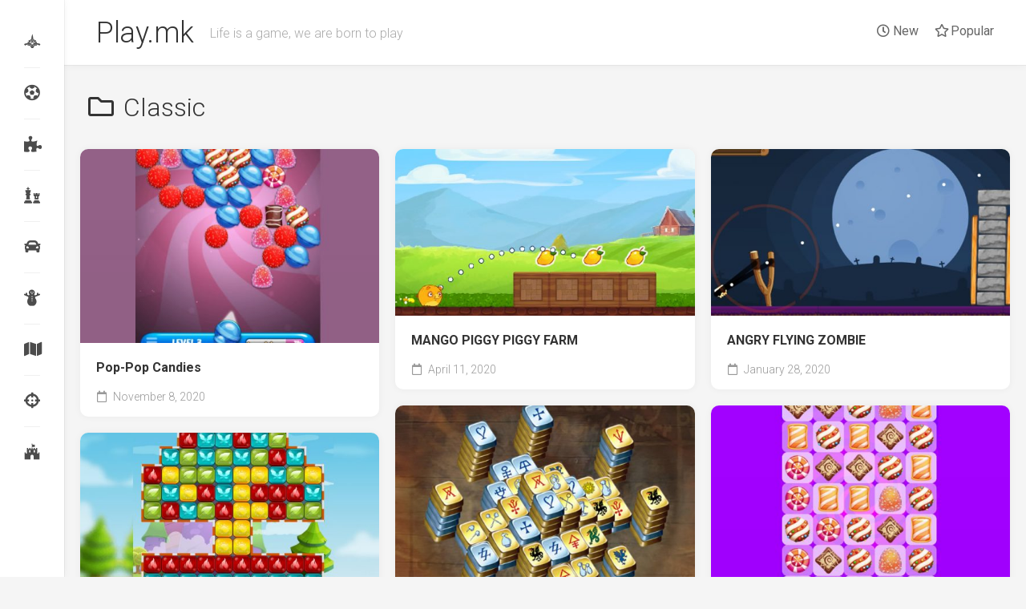

--- FILE ---
content_type: text/html; charset=UTF-8
request_url: https://play.mk/category/classic/
body_size: 8577
content:
<!DOCTYPE html> 
<html class="no-js" lang="en-US"
	prefix="og: https://ogp.me/ns#" >

<head>
	<meta charset="UTF-8">
	<meta name="viewport" content="width=device-width, initial-scale=1.0">
	<link rel="profile" href="http://gmpg.org/xfn/11">
	<link rel="pingback" href="https://play.mk/xmlrpc.php">
	
	<title>Classic | Play.mk</title>

		<!-- All in One SEO 4.0.18 -->
		<meta name="robots" content="noindex, max-snippet:-1, max-image-preview:large, max-video-preview:-1"/>
		<link rel="canonical" href="https://play.mk/category/classic/" />
		<link rel="next" href="https://play.mk/category/classic/page/2/" />
		<!-- All in One SEO -->

<script>document.documentElement.className = document.documentElement.className.replace("no-js","js");</script>
<link rel='dns-prefetch' href='//fonts.googleapis.com' />
<link rel='dns-prefetch' href='//s.w.org' />
<link rel="alternate" type="application/rss+xml" title="Play.mk &raquo; Feed" href="https://play.mk/feed/" />
<link rel="alternate" type="application/rss+xml" title="Play.mk &raquo; Comments Feed" href="https://play.mk/comments/feed/" />
<link rel="alternate" type="application/rss+xml" title="Play.mk &raquo; Classic Category Feed" href="https://play.mk/category/classic/feed/" />
		<script type="text/javascript">
			window._wpemojiSettings = {"baseUrl":"https:\/\/s.w.org\/images\/core\/emoji\/13.0.1\/72x72\/","ext":".png","svgUrl":"https:\/\/s.w.org\/images\/core\/emoji\/13.0.1\/svg\/","svgExt":".svg","source":{"concatemoji":"https:\/\/play.mk\/wp-includes\/js\/wp-emoji-release.min.js?ver=5.6.16"}};
			!function(e,a,t){var n,r,o,i=a.createElement("canvas"),p=i.getContext&&i.getContext("2d");function s(e,t){var a=String.fromCharCode;p.clearRect(0,0,i.width,i.height),p.fillText(a.apply(this,e),0,0);e=i.toDataURL();return p.clearRect(0,0,i.width,i.height),p.fillText(a.apply(this,t),0,0),e===i.toDataURL()}function c(e){var t=a.createElement("script");t.src=e,t.defer=t.type="text/javascript",a.getElementsByTagName("head")[0].appendChild(t)}for(o=Array("flag","emoji"),t.supports={everything:!0,everythingExceptFlag:!0},r=0;r<o.length;r++)t.supports[o[r]]=function(e){if(!p||!p.fillText)return!1;switch(p.textBaseline="top",p.font="600 32px Arial",e){case"flag":return s([127987,65039,8205,9895,65039],[127987,65039,8203,9895,65039])?!1:!s([55356,56826,55356,56819],[55356,56826,8203,55356,56819])&&!s([55356,57332,56128,56423,56128,56418,56128,56421,56128,56430,56128,56423,56128,56447],[55356,57332,8203,56128,56423,8203,56128,56418,8203,56128,56421,8203,56128,56430,8203,56128,56423,8203,56128,56447]);case"emoji":return!s([55357,56424,8205,55356,57212],[55357,56424,8203,55356,57212])}return!1}(o[r]),t.supports.everything=t.supports.everything&&t.supports[o[r]],"flag"!==o[r]&&(t.supports.everythingExceptFlag=t.supports.everythingExceptFlag&&t.supports[o[r]]);t.supports.everythingExceptFlag=t.supports.everythingExceptFlag&&!t.supports.flag,t.DOMReady=!1,t.readyCallback=function(){t.DOMReady=!0},t.supports.everything||(n=function(){t.readyCallback()},a.addEventListener?(a.addEventListener("DOMContentLoaded",n,!1),e.addEventListener("load",n,!1)):(e.attachEvent("onload",n),a.attachEvent("onreadystatechange",function(){"complete"===a.readyState&&t.readyCallback()})),(n=t.source||{}).concatemoji?c(n.concatemoji):n.wpemoji&&n.twemoji&&(c(n.twemoji),c(n.wpemoji)))}(window,document,window._wpemojiSettings);
		</script>
		<style type="text/css">
img.wp-smiley,
img.emoji {
	display: inline !important;
	border: none !important;
	box-shadow: none !important;
	height: 1em !important;
	width: 1em !important;
	margin: 0 .07em !important;
	vertical-align: -0.1em !important;
	background: none !important;
	padding: 0 !important;
}
</style>
	<link rel='stylesheet' id='wp-block-library-css'  href='https://play.mk/wp-includes/css/dist/block-library/style.min.css?ver=5.6.16' type='text/css' media='all' />
<link rel='stylesheet' id='gamipress-css-css'  href='https://play.mk/wp-content/plugins/gamipress/assets/css/gamipress.min.css?ver=1.9.9.2' type='text/css' media='all' />
<link rel='stylesheet' id='dashicons-css'  href='https://play.mk/wp-includes/css/dashicons.min.css?ver=5.6.16' type='text/css' media='all' />
<link rel='stylesheet' id='post-views-counter-frontend-css'  href='https://play.mk/wp-content/plugins/post-views-counter/css/frontend.css?ver=1.3.3' type='text/css' media='all' />
<link rel='stylesheet' id='gamipress-ultimate-member-css-css'  href='https://play.mk/wp-content/plugins/gamipress-ultimate-member-integration/assets/css/gamipress-ultimate-member.min.css?ver=1.0.7' type='text/css' media='all' />
<link rel='stylesheet' id='gridzone-style-css'  href='https://play.mk/wp-content/themes/gridzone/style.css?ver=5.6.16' type='text/css' media='all' />
<style id='gridzone-style-inline-css' type='text/css'>
body { font-family: "Roboto", Arial, sans-serif; }

</style>
<link rel='stylesheet' id='gridzone-responsive-css'  href='https://play.mk/wp-content/themes/gridzone/responsive.css?ver=5.6.16' type='text/css' media='all' />
<link rel='stylesheet' id='gridzone-font-awesome-css'  href='https://play.mk/wp-content/themes/gridzone/fonts/all.min.css?ver=5.6.16' type='text/css' media='all' />
<link crossorigin="anonymous" rel='stylesheet' id='roboto-css'  href='//fonts.googleapis.com/css?family=Roboto%3A400%2C300italic%2C300%2C400italic%2C700&#038;subset=latin%2Clatin-ext&#038;ver=5.6.16' type='text/css' media='all' />
<link rel='stylesheet' id='um_fonticons_ii-css'  href='https://play.mk/wp-content/plugins/ultimate-member/assets/css/um-fonticons-ii.css?ver=2.1.15' type='text/css' media='all' />
<link rel='stylesheet' id='um_fonticons_fa-css'  href='https://play.mk/wp-content/plugins/ultimate-member/assets/css/um-fonticons-fa.css?ver=2.1.15' type='text/css' media='all' />
<link rel='stylesheet' id='select2-css'  href='https://play.mk/wp-content/plugins/ultimate-member/assets/css/select2/select2.min.css?ver=2.1.15' type='text/css' media='all' />
<link rel='stylesheet' id='um_crop-css'  href='https://play.mk/wp-content/plugins/ultimate-member/assets/css/um-crop.css?ver=2.1.15' type='text/css' media='all' />
<link rel='stylesheet' id='um_modal-css'  href='https://play.mk/wp-content/plugins/ultimate-member/assets/css/um-modal.css?ver=2.1.15' type='text/css' media='all' />
<link rel='stylesheet' id='um_styles-css'  href='https://play.mk/wp-content/plugins/ultimate-member/assets/css/um-styles.css?ver=2.1.15' type='text/css' media='all' />
<link rel='stylesheet' id='um_profile-css'  href='https://play.mk/wp-content/plugins/ultimate-member/assets/css/um-profile.css?ver=2.1.15' type='text/css' media='all' />
<link rel='stylesheet' id='um_account-css'  href='https://play.mk/wp-content/plugins/ultimate-member/assets/css/um-account.css?ver=2.1.15' type='text/css' media='all' />
<link rel='stylesheet' id='um_misc-css'  href='https://play.mk/wp-content/plugins/ultimate-member/assets/css/um-misc.css?ver=2.1.15' type='text/css' media='all' />
<link rel='stylesheet' id='um_fileupload-css'  href='https://play.mk/wp-content/plugins/ultimate-member/assets/css/um-fileupload.css?ver=2.1.15' type='text/css' media='all' />
<link rel='stylesheet' id='um_datetime-css'  href='https://play.mk/wp-content/plugins/ultimate-member/assets/css/pickadate/default.css?ver=2.1.15' type='text/css' media='all' />
<link rel='stylesheet' id='um_datetime_date-css'  href='https://play.mk/wp-content/plugins/ultimate-member/assets/css/pickadate/default.date.css?ver=2.1.15' type='text/css' media='all' />
<link rel='stylesheet' id='um_datetime_time-css'  href='https://play.mk/wp-content/plugins/ultimate-member/assets/css/pickadate/default.time.css?ver=2.1.15' type='text/css' media='all' />
<link rel='stylesheet' id='um_raty-css'  href='https://play.mk/wp-content/plugins/ultimate-member/assets/css/um-raty.css?ver=2.1.15' type='text/css' media='all' />
<link rel='stylesheet' id='um_scrollbar-css'  href='https://play.mk/wp-content/plugins/ultimate-member/assets/css/simplebar.css?ver=2.1.15' type='text/css' media='all' />
<link rel='stylesheet' id='um_tipsy-css'  href='https://play.mk/wp-content/plugins/ultimate-member/assets/css/um-tipsy.css?ver=2.1.15' type='text/css' media='all' />
<link rel='stylesheet' id='um_responsive-css'  href='https://play.mk/wp-content/plugins/ultimate-member/assets/css/um-responsive.css?ver=2.1.15' type='text/css' media='all' />
<link rel='stylesheet' id='um_default_css-css'  href='https://play.mk/wp-content/plugins/ultimate-member/assets/css/um-old-default.css?ver=2.1.15' type='text/css' media='all' />
<script type='text/javascript' src='https://play.mk/wp-includes/js/jquery/jquery.min.js?ver=3.5.1' id='jquery-core-js'></script>
<script type='text/javascript' src='https://play.mk/wp-includes/js/jquery/jquery-migrate.min.js?ver=3.3.2' id='jquery-migrate-js'></script>
<script type='text/javascript' src='https://play.mk/wp-content/themes/gridzone/js/slick.min.js?ver=5.6.16' id='gridzone-slick-js'></script>
<script type='text/javascript' src='https://play.mk/wp-content/plugins/ultimate-member/assets/js/um-gdpr.min.js?ver=2.1.15' id='um-gdpr-js'></script>
<link rel="https://api.w.org/" href="https://play.mk/wp-json/" /><link rel="alternate" type="application/json" href="https://play.mk/wp-json/wp/v2/categories/44" /><link rel="EditURI" type="application/rsd+xml" title="RSD" href="https://play.mk/xmlrpc.php?rsd" />
<link rel="wlwmanifest" type="application/wlwmanifest+xml" href="https://play.mk/wp-includes/wlwmanifest.xml" /> 
<meta name="generator" content="WordPress 5.6.16" />
		<style type="text/css">
			.um_request_name {
				display: none !important;
			}
		</style>
	      <meta name="onesignal" content="wordpress-plugin"/>
            <script>

      window.OneSignal = window.OneSignal || [];

      OneSignal.push( function() {
        OneSignal.SERVICE_WORKER_UPDATER_PATH = "OneSignalSDKUpdaterWorker.js.php";
        OneSignal.SERVICE_WORKER_PATH = "OneSignalSDKWorker.js.php";
        OneSignal.SERVICE_WORKER_PARAM = { scope: '/' };

        OneSignal.setDefaultNotificationUrl("https://play.mk");
        var oneSignal_options = {};
        window._oneSignalInitOptions = oneSignal_options;

        oneSignal_options['wordpress'] = true;
oneSignal_options['appId'] = 'eb3edf56-c77e-4eef-bb04-d35fbed39800';
oneSignal_options['allowLocalhostAsSecureOrigin'] = true;
oneSignal_options['welcomeNotification'] = { };
oneSignal_options['welcomeNotification']['title'] = "Hey! Welcome aboard.";
oneSignal_options['welcomeNotification']['message'] = "We hope our games make your day more enjoyable.";
oneSignal_options['path'] = "https://play.mk/wp-content/plugins/onesignal-free-web-push-notifications/sdk_files/";
oneSignal_options['persistNotification'] = false;
oneSignal_options['promptOptions'] = { };
oneSignal_options['promptOptions']['actionMessage'] = "Get notified about our newest games";
oneSignal_options['promptOptions']['acceptButtonText'] = "Okay";
oneSignal_options['promptOptions']['cancelButtonText'] = "Not now";
oneSignal_options['notifyButton'] = { };
oneSignal_options['notifyButton']['enable'] = true;
oneSignal_options['notifyButton']['position'] = 'bottom-right';
oneSignal_options['notifyButton']['theme'] = 'default';
oneSignal_options['notifyButton']['size'] = 'large';
oneSignal_options['notifyButton']['showCredit'] = true;
oneSignal_options['notifyButton']['text'] = {};
                OneSignal.init(window._oneSignalInitOptions);
                OneSignal.showSlidedownPrompt();      });

      function documentInitOneSignal() {
        var oneSignal_elements = document.getElementsByClassName("OneSignal-prompt");

        var oneSignalLinkClickHandler = function(event) { OneSignal.push(['registerForPushNotifications']); event.preventDefault(); };        for(var i = 0; i < oneSignal_elements.length; i++)
          oneSignal_elements[i].addEventListener('click', oneSignalLinkClickHandler, false);
      }

      if (document.readyState === 'complete') {
           documentInitOneSignal();
      }
      else {
           window.addEventListener("load", function(event){
               documentInitOneSignal();
          });
      }
    </script>
<!-- There is no amphtml version available for this URL. -->		<style type="text/css" id="wp-custom-css">
			@media only screen and (min-width: 720px) {
.content {
	padding: 10px;}
.page .content > article, .single .content > article {
    padding: 10px;
	}}
.sidebar .widget {
    padding: 20px;
    margin-top: 20px;
}
.masonry-item {
	padding: 10px;}
.s1 {
	width: 340px;}

.entry-media {
	display: none;}
.entry-header {
    margin: 20px 0 0;
}
.entry-header .entry-title {
    margin: 0;
	padding: 0;}		</style>
		<style id="kirki-inline-styles"></style></head>

<body class="archive category category-classic category-44 col-1c full-width mobile-menu logged-out">


<a class="skip-link screen-reader-text" href="#page">Skip to content</a>

<div id="wrapper">
	
	<div id="header-sticky">
		<header id="header" class="hide-on-scroll-down nav-menu-dropdown-left">

			<div class="group">
				<p class="site-title"><a href="https://play.mk/" rel="home">Play.mk</a></p>
									<p class="site-description">Life is a game, we are born to play</p>
								
									<div id="wrap-nav-header" class="wrap-nav">
								<nav id="nav-header-nav" class="main-navigation nav-menu">
			<button class="menu-toggle" aria-controls="primary-menu" aria-expanded="false">
				<span class="screen-reader-text">Expand Menu</span><div class="menu-toggle-icon"><span></span><span></span><span></span></div>			</button>
			<div class="menu-main-menu-container"><ul id="nav-header" class="menu"><li id="menu-item-636077" class="menu-item menu-item-type-custom menu-item-object-custom menu-item-636077"><span class="menu-item-wrapper"><a href="/"><i class="far fa-clock"></i> New</a></span></li>
<li id="menu-item-636078" class="menu-item menu-item-type-custom menu-item-object-custom menu-item-636078"><span class="menu-item-wrapper"><a href="/?v_sortby=views&#038;v_orderby=desc"><i class="far fa-star"></i> Popular</a></span></li>
</ul></div>		</nav>
							</div>
								
									<div id="wrap-nav-mobile" class="wrap-nav">
								<nav id="nav-mobile-nav" class="main-navigation nav-menu">
			<button class="menu-toggle" aria-controls="primary-menu" aria-expanded="false">
				<span class="screen-reader-text">Expand Menu</span><div class="menu-toggle-icon"><span></span><span></span><span></span></div>			</button>
			<div class="menu-main-menu-container"><ul id="nav-mobile" class="menu"><li class="menu-item menu-item-type-custom menu-item-object-custom menu-item-636077"><span class="menu-item-wrapper"><a href="/"><i class="far fa-clock"></i> New</a></span></li>
<li class="menu-item menu-item-type-custom menu-item-object-custom menu-item-636078"><span class="menu-item-wrapper"><a href="/?v_sortby=views&#038;v_orderby=desc"><i class="far fa-star"></i> Popular</a></span></li>
</ul></div>		</nav>
							</div>
								
			</div>
			
		</header><!--/#header-->
	</div><!--/#header-sticky-->
	
	<div class="sidebar s2 group">
							<ul class="social-links"><li><a rel="nofollow" class="social-tooltip" title="Flying" href="http://play.mk/category/flying/" ><i class="fab fa-galactic-senate fa-" ></i></a></li><li><a rel="nofollow" class="social-tooltip" title="Sport" href="http://play.mk/category/sport/" ><i class="fab fas fa-futbol fa-" ></i></a></li><li><a rel="nofollow" class="social-tooltip" title="Logic" href="http://play.mk/category/logic/" ><i class="fab fas fa-puzzle-piece fa-" ></i></a></li><li><a rel="nofollow" class="social-tooltip" title="Classic" href="http://play.mk/category/classic/" ><i class="fab fas fa-chess fa-" ></i></a></li><li><a rel="nofollow" class="social-tooltip" title="Driving" href="http://play.mk/category/driving/" ><i class="fab fas fa-car fa-" ></i></a></li><li><a rel="nofollow" class="social-tooltip" title="Kids" href="http://play.mk/category/kids/" ><i class="fab fas fa-snowman fa-" ></i></a></li><li><a rel="nofollow" class="social-tooltip" title="Adventure" href="http://play.mk/category/adventure/" ><i class="fab fas fa-map fa-" ></i></a></li><li><a rel="nofollow" class="social-tooltip" title="Shooting" href="http://play.mk/category/shooting/" ><i class="fab fas fa-crosshairs fa-" ></i></a></li><li><a rel="nofollow" class="social-tooltip" title="Strategy" href="http://play.mk/category/strategy/" ><i class="fab fab fa-fort-awesome fa-" ></i></a></li></ul>			</div>
	
	
	<div class="container" id="page">
		<div class="container-inner">			
			<div class="main">
				<div class="main-inner group">
<div class="content">
		
	<div class="page-title group">
	<div class="page-title-inner group">
	
					<h1><i class="far fa-folder"></i>Classic</h1>

		
								
	</div><!--/.page-title-inner-->
</div><!--/.page-title-->	
				
		<div class="masonry" id="masonry">
					
<article id="post-637759" class="masonry-item group post-637759 post type-post status-publish format-standard has-post-thumbnail hentry category-classic">	
	<div class="masonry-inner">
		
		<div class="entry-top">
			<a class="entry-thumbnail" href="https://play.mk/pop-pop-candies/online/">
									<img width="520" height="337" src="https://play.mk/wp-content/uploads/2020/11/vf-520x337.jpg" class="attachment-gridzone-medium-h size-gridzone-medium-h wp-post-image" alt="" loading="lazy" srcset="https://play.mk/wp-content/uploads/2020/11/vf-520x337.jpg 520w, https://play.mk/wp-content/uploads/2020/11/vf-300x194.jpg 300w, https://play.mk/wp-content/uploads/2020/11/vf-50x32.jpg 50w, https://play.mk/wp-content/uploads/2020/11/vf-100x65.jpg 100w, https://play.mk/wp-content/uploads/2020/11/vf.jpg 650w" sizes="(max-width: 520px) 100vw, 520px" />																			</a>
			<div class="entry-category"><a href="https://play.mk/category/classic/" rel="category tag">Classic</a></div>
		</div>
		<h2 class="entry-title">
			<a href="https://play.mk/pop-pop-candies/online/" rel="bookmark">Pop-Pop Candies</a>
		</h2><!--/.entry-title-->
		
				
		<ul class="entry-meta group">
			<li class="entry-date"><i class="far fa-calendar"></i> November 8, 2020</li>
					</ul>
		
	</div>
</article><!--/.post-->						
<article id="post-637731" class="masonry-item group post-637731 post type-post status-publish format-standard has-post-thumbnail hentry category-classic">	
	<div class="masonry-inner">
		
		<div class="entry-top">
			<a class="entry-thumbnail" href="https://play.mk/mango-piggy-piggy-farm/online/">
									<img width="520" height="290" src="https://play.mk/wp-content/uploads/2020/04/sfg-520x290.jpg" class="attachment-gridzone-medium-h size-gridzone-medium-h wp-post-image" alt="" loading="lazy" srcset="https://play.mk/wp-content/uploads/2020/04/sfg-520x290.jpg 520w, https://play.mk/wp-content/uploads/2020/04/sfg-300x167.jpg 300w, https://play.mk/wp-content/uploads/2020/04/sfg-50x28.jpg 50w, https://play.mk/wp-content/uploads/2020/04/sfg-100x56.jpg 100w, https://play.mk/wp-content/uploads/2020/04/sfg.jpg 634w" sizes="(max-width: 520px) 100vw, 520px" />																			</a>
			<div class="entry-category"><a href="https://play.mk/category/classic/" rel="category tag">Classic</a></div>
		</div>
		<h2 class="entry-title">
			<a href="https://play.mk/mango-piggy-piggy-farm/online/" rel="bookmark">MANGO PIGGY PIGGY FARM</a>
		</h2><!--/.entry-title-->
		
				
		<ul class="entry-meta group">
			<li class="entry-date"><i class="far fa-calendar"></i> April 11, 2020</li>
					</ul>
		
	</div>
</article><!--/.post-->						
<article id="post-637711" class="masonry-item group post-637711 post type-post status-publish format-standard has-post-thumbnail hentry category-classic">	
	<div class="masonry-inner">
		
		<div class="entry-top">
			<a class="entry-thumbnail" href="https://play.mk/angry-flying-zombie/online/">
									<img width="520" height="290" src="https://play.mk/wp-content/uploads/2020/01/tiirfgt-520x290.jpg" class="attachment-gridzone-medium-h size-gridzone-medium-h wp-post-image" alt="" loading="lazy" srcset="https://play.mk/wp-content/uploads/2020/01/tiirfgt-520x290.jpg 520w, https://play.mk/wp-content/uploads/2020/01/tiirfgt-300x167.jpg 300w, https://play.mk/wp-content/uploads/2020/01/tiirfgt-50x28.jpg 50w, https://play.mk/wp-content/uploads/2020/01/tiirfgt-100x56.jpg 100w, https://play.mk/wp-content/uploads/2020/01/tiirfgt.jpg 634w" sizes="(max-width: 520px) 100vw, 520px" />																			</a>
			<div class="entry-category"><a href="https://play.mk/category/classic/" rel="category tag">Classic</a></div>
		</div>
		<h2 class="entry-title">
			<a href="https://play.mk/angry-flying-zombie/online/" rel="bookmark">ANGRY FLYING ZOMBIE</a>
		</h2><!--/.entry-title-->
		
				
		<ul class="entry-meta group">
			<li class="entry-date"><i class="far fa-calendar"></i> January 28, 2020</li>
					</ul>
		
	</div>
</article><!--/.post-->						
<article id="post-637570" class="masonry-item group post-637570 post type-post status-publish format-standard has-post-thumbnail hentry category-classic">	
	<div class="masonry-inner">
		
		<div class="entry-top">
			<a class="entry-thumbnail" href="https://play.mk/mahjongg-alchemy/online/">
									<img width="520" height="336" src="https://play.mk/wp-content/uploads/2019/12/mj-520x336.jpg" class="attachment-gridzone-medium-h size-gridzone-medium-h wp-post-image" alt="" loading="lazy" srcset="https://play.mk/wp-content/uploads/2019/12/mj-520x336.jpg 520w, https://play.mk/wp-content/uploads/2019/12/mj-300x194.jpg 300w, https://play.mk/wp-content/uploads/2019/12/mj-50x32.jpg 50w, https://play.mk/wp-content/uploads/2019/12/mj-100x65.jpg 100w, https://play.mk/wp-content/uploads/2019/12/mj.jpg 650w" sizes="(max-width: 520px) 100vw, 520px" />																			</a>
			<div class="entry-category"><a href="https://play.mk/category/classic/" rel="category tag">Classic</a></div>
		</div>
		<h2 class="entry-title">
			<a href="https://play.mk/mahjongg-alchemy/online/" rel="bookmark">MAHJONGG ALCHEMY</a>
		</h2><!--/.entry-title-->
		
				
		<ul class="entry-meta group">
			<li class="entry-date"><i class="far fa-calendar"></i> December 10, 2019</li>
					</ul>
		
	</div>
</article><!--/.post-->						
<article id="post-637552" class="masonry-item group post-637552 post type-post status-publish format-standard has-post-thumbnail hentry category-classic">	
	<div class="masonry-inner">
		
		<div class="entry-top">
			<a class="entry-thumbnail" href="https://play.mk/candy-super-match-3/online/">
									<img width="520" height="336" src="https://play.mk/wp-content/uploads/2019/12/vvt5-520x336.jpg" class="attachment-gridzone-medium-h size-gridzone-medium-h wp-post-image" alt="" loading="lazy" srcset="https://play.mk/wp-content/uploads/2019/12/vvt5-520x336.jpg 520w, https://play.mk/wp-content/uploads/2019/12/vvt5-300x194.jpg 300w, https://play.mk/wp-content/uploads/2019/12/vvt5-50x32.jpg 50w, https://play.mk/wp-content/uploads/2019/12/vvt5-100x65.jpg 100w, https://play.mk/wp-content/uploads/2019/12/vvt5.jpg 650w" sizes="(max-width: 520px) 100vw, 520px" />																			</a>
			<div class="entry-category"><a href="https://play.mk/category/classic/" rel="category tag">Classic</a></div>
		</div>
		<h2 class="entry-title">
			<a href="https://play.mk/candy-super-match-3/online/" rel="bookmark">Candy Super Match 3</a>
		</h2><!--/.entry-title-->
		
				
		<ul class="entry-meta group">
			<li class="entry-date"><i class="far fa-calendar"></i> December 10, 2019</li>
					</ul>
		
	</div>
</article><!--/.post-->						
<article id="post-637549" class="masonry-item group post-637549 post type-post status-publish format-standard has-post-thumbnail hentry category-classic">	
	<div class="masonry-inner">
		
		<div class="entry-top">
			<a class="entry-thumbnail" href="https://play.mk/magic-match/online/">
									<img width="520" height="336" src="https://play.mk/wp-content/uploads/2019/12/vvt-520x336.jpg" class="attachment-gridzone-medium-h size-gridzone-medium-h wp-post-image" alt="" loading="lazy" srcset="https://play.mk/wp-content/uploads/2019/12/vvt-520x336.jpg 520w, https://play.mk/wp-content/uploads/2019/12/vvt-300x194.jpg 300w, https://play.mk/wp-content/uploads/2019/12/vvt-50x32.jpg 50w, https://play.mk/wp-content/uploads/2019/12/vvt-100x65.jpg 100w, https://play.mk/wp-content/uploads/2019/12/vvt.jpg 650w" sizes="(max-width: 520px) 100vw, 520px" />																			</a>
			<div class="entry-category"><a href="https://play.mk/category/classic/" rel="category tag">Classic</a></div>
		</div>
		<h2 class="entry-title">
			<a href="https://play.mk/magic-match/online/" rel="bookmark">Magic Match</a>
		</h2><!--/.entry-title-->
		
				
		<ul class="entry-meta group">
			<li class="entry-date"><i class="far fa-calendar"></i> December 10, 2019</li>
					</ul>
		
	</div>
</article><!--/.post-->						
<article id="post-637537" class="masonry-item group post-637537 post type-post status-publish format-standard has-post-thumbnail hentry category-classic">	
	<div class="masonry-inner">
		
		<div class="entry-top">
			<a class="entry-thumbnail" href="https://play.mk/paper-io/online/">
									<img width="520" height="336" src="https://play.mk/wp-content/uploads/2019/12/cefrf-520x336.jpg" class="attachment-gridzone-medium-h size-gridzone-medium-h wp-post-image" alt="" loading="lazy" srcset="https://play.mk/wp-content/uploads/2019/12/cefrf-520x336.jpg 520w, https://play.mk/wp-content/uploads/2019/12/cefrf-300x194.jpg 300w, https://play.mk/wp-content/uploads/2019/12/cefrf-50x32.jpg 50w, https://play.mk/wp-content/uploads/2019/12/cefrf-100x65.jpg 100w, https://play.mk/wp-content/uploads/2019/12/cefrf.jpg 650w" sizes="(max-width: 520px) 100vw, 520px" />																			</a>
			<div class="entry-category"><a href="https://play.mk/category/classic/" rel="category tag">Classic</a></div>
		</div>
		<h2 class="entry-title">
			<a href="https://play.mk/paper-io/online/" rel="bookmark">Paper.io</a>
		</h2><!--/.entry-title-->
		
				
		<ul class="entry-meta group">
			<li class="entry-date"><i class="far fa-calendar"></i> December 4, 2019</li>
					</ul>
		
	</div>
</article><!--/.post-->						
<article id="post-637514" class="masonry-item group post-637514 post type-post status-publish format-standard has-post-thumbnail hentry category-classic">	
	<div class="masonry-inner">
		
		<div class="entry-top">
			<a class="entry-thumbnail" href="https://play.mk/pharaoh-slot-casino/online/">
									<img width="520" height="336" src="https://play.mk/wp-content/uploads/2019/11/css-520x336.jpg" class="attachment-gridzone-medium-h size-gridzone-medium-h wp-post-image" alt="" loading="lazy" srcset="https://play.mk/wp-content/uploads/2019/11/css-520x336.jpg 520w, https://play.mk/wp-content/uploads/2019/11/css-300x194.jpg 300w, https://play.mk/wp-content/uploads/2019/11/css-50x32.jpg 50w, https://play.mk/wp-content/uploads/2019/11/css-100x65.jpg 100w, https://play.mk/wp-content/uploads/2019/11/css.jpg 650w" sizes="(max-width: 520px) 100vw, 520px" />																			</a>
			<div class="entry-category"><a href="https://play.mk/category/classic/" rel="category tag">Classic</a></div>
		</div>
		<h2 class="entry-title">
			<a href="https://play.mk/pharaoh-slot-casino/online/" rel="bookmark">Pharaoh Slot Casino</a>
		</h2><!--/.entry-title-->
		
				
		<ul class="entry-meta group">
			<li class="entry-date"><i class="far fa-calendar"></i> November 23, 2019</li>
					</ul>
		
	</div>
</article><!--/.post-->						
<article id="post-637058" class="masonry-item group post-637058 post type-post status-publish format-standard has-post-thumbnail hentry category-classic">	
	<div class="masonry-inner">
		
		<div class="entry-top">
			<a class="entry-thumbnail" href="https://play.mk/tank-wars/online/">
									<img width="520" height="336" src="https://play.mk/wp-content/uploads/2019/11/ten-520x336.jpg" class="attachment-gridzone-medium-h size-gridzone-medium-h wp-post-image" alt="" loading="lazy" srcset="https://play.mk/wp-content/uploads/2019/11/ten-520x336.jpg 520w, https://play.mk/wp-content/uploads/2019/11/ten-300x194.jpg 300w, https://play.mk/wp-content/uploads/2019/11/ten-50x32.jpg 50w, https://play.mk/wp-content/uploads/2019/11/ten-100x65.jpg 100w, https://play.mk/wp-content/uploads/2019/11/ten.jpg 650w" sizes="(max-width: 520px) 100vw, 520px" />																			</a>
			<div class="entry-category"><a href="https://play.mk/category/classic/" rel="category tag">Classic</a></div>
		</div>
		<h2 class="entry-title">
			<a href="https://play.mk/tank-wars/online/" rel="bookmark">Tank Wars</a>
		</h2><!--/.entry-title-->
		
				
		<ul class="entry-meta group">
			<li class="entry-date"><i class="far fa-calendar"></i> November 4, 2019</li>
					</ul>
		
	</div>
</article><!--/.post-->						
<article id="post-625606" class="masonry-item group post-625606 post type-post status-publish format-standard has-post-thumbnail hentry category-classic">	
	<div class="masonry-inner">
		
		<div class="entry-top">
			<a class="entry-thumbnail" href="https://play.mk/bitka-na-piratite/online/">
									<img width="520" height="336" src="https://play.mk/wp-content/uploads/2019/06/br-520x336.jpg" class="attachment-gridzone-medium-h size-gridzone-medium-h wp-post-image" alt="" loading="lazy" srcset="https://play.mk/wp-content/uploads/2019/06/br-520x336.jpg 520w, https://play.mk/wp-content/uploads/2019/06/br-300x194.jpg 300w, https://play.mk/wp-content/uploads/2019/06/br.jpg 650w" sizes="(max-width: 520px) 100vw, 520px" />																			</a>
			<div class="entry-category"><a href="https://play.mk/category/classic/" rel="category tag">Classic</a></div>
		</div>
		<h2 class="entry-title">
			<a href="https://play.mk/bitka-na-piratite/online/" rel="bookmark">Битка на пиратите</a>
		</h2><!--/.entry-title-->
		
				
		<ul class="entry-meta group">
			<li class="entry-date"><i class="far fa-calendar"></i> June 1, 2019</li>
					</ul>
		
	</div>
</article><!--/.post-->						
<article id="post-613884" class="masonry-item group post-613884 post type-post status-publish format-standard has-post-thumbnail hentry category-classic">	
	<div class="masonry-inner">
		
		<div class="entry-top">
			<a class="entry-thumbnail" href="https://play.mk/zmija-i-ovoshje/online/">
									<img width="520" height="336" src="https://play.mk/wp-content/uploads/2019/05/zh-520x336.jpg" class="attachment-gridzone-medium-h size-gridzone-medium-h wp-post-image" alt="" loading="lazy" srcset="https://play.mk/wp-content/uploads/2019/05/zh-520x336.jpg 520w, https://play.mk/wp-content/uploads/2019/05/zh-300x194.jpg 300w, https://play.mk/wp-content/uploads/2019/05/zh.jpg 650w" sizes="(max-width: 520px) 100vw, 520px" />																			</a>
			<div class="entry-category"><a href="https://play.mk/category/classic/" rel="category tag">Classic</a></div>
		</div>
		<h2 class="entry-title">
			<a href="https://play.mk/zmija-i-ovoshje/online/" rel="bookmark">Змија и овошје</a>
		</h2><!--/.entry-title-->
		
				
		<ul class="entry-meta group">
			<li class="entry-date"><i class="far fa-calendar"></i> May 1, 2019</li>
					</ul>
		
	</div>
</article><!--/.post-->						
<article id="post-612383" class="masonry-item group post-612383 post type-post status-publish format-standard has-post-thumbnail hentry category-classic">	
	<div class="masonry-inner">
		
		<div class="entry-top">
			<a class="entry-thumbnail" href="https://play.mk/rushach/online/">
									<img width="420" height="650" src="https://play.mk/wp-content/uploads/2019/05/bjrrt.jpg" class="attachment-gridzone-medium-h size-gridzone-medium-h wp-post-image" alt="" loading="lazy" srcset="https://play.mk/wp-content/uploads/2019/05/bjrrt.jpg 420w, https://play.mk/wp-content/uploads/2019/05/bjrrt-194x300.jpg 194w" sizes="(max-width: 420px) 100vw, 420px" />																			</a>
			<div class="entry-category"><a href="https://play.mk/category/classic/" rel="category tag">Classic</a></div>
		</div>
		<h2 class="entry-title">
			<a href="https://play.mk/rushach/online/" rel="bookmark">Рушач</a>
		</h2><!--/.entry-title-->
		
				
		<ul class="entry-meta group">
			<li class="entry-date"><i class="far fa-calendar"></i> May 1, 2019</li>
					</ul>
		
	</div>
</article><!--/.post-->						
<article id="post-608567" class="masonry-item group post-608567 post type-post status-publish format-standard has-post-thumbnail hentry category-classic">	
	<div class="masonry-inner">
		
		<div class="entry-top">
			<a class="entry-thumbnail" href="https://play.mk/luti-topchinja/online/">
									<img width="520" height="336" src="https://play.mk/wp-content/uploads/2019/03/sty-520x336.jpg" class="attachment-gridzone-medium-h size-gridzone-medium-h wp-post-image" alt="" loading="lazy" srcset="https://play.mk/wp-content/uploads/2019/03/sty-520x336.jpg 520w, https://play.mk/wp-content/uploads/2019/03/sty-300x194.jpg 300w, https://play.mk/wp-content/uploads/2019/03/sty.jpg 650w" sizes="(max-width: 520px) 100vw, 520px" />																			</a>
			<div class="entry-category"><a href="https://play.mk/category/classic/" rel="category tag">Classic</a></div>
		</div>
		<h2 class="entry-title">
			<a href="https://play.mk/luti-topchinja/online/" rel="bookmark">Лути топчиња</a>
		</h2><!--/.entry-title-->
		
				
		<ul class="entry-meta group">
			<li class="entry-date"><i class="far fa-calendar"></i> March 31, 2019</li>
					</ul>
		
	</div>
</article><!--/.post-->						
<article id="post-601537" class="masonry-item group post-601537 post type-post status-publish format-standard has-post-thumbnail hentry category-classic">	
	<div class="masonry-inner">
		
		<div class="entry-top">
			<a class="entry-thumbnail" href="https://play.mk/roll-this-ball/online/">
									<img width="520" height="336" src="https://play.mk/wp-content/uploads/2019/03/tope-520x336.jpg" class="attachment-gridzone-medium-h size-gridzone-medium-h wp-post-image" alt="" loading="lazy" srcset="https://play.mk/wp-content/uploads/2019/03/tope-520x336.jpg 520w, https://play.mk/wp-content/uploads/2019/03/tope-300x194.jpg 300w, https://play.mk/wp-content/uploads/2019/03/tope.jpg 650w" sizes="(max-width: 520px) 100vw, 520px" />																			</a>
			<div class="entry-category"><a href="https://play.mk/category/classic/" rel="category tag">Classic</a></div>
		</div>
		<h2 class="entry-title">
			<a href="https://play.mk/roll-this-ball/online/" rel="bookmark">Roll this ball</a>
		</h2><!--/.entry-title-->
		
				
		<ul class="entry-meta group">
			<li class="entry-date"><i class="far fa-calendar"></i> March 31, 2019</li>
					</ul>
		
	</div>
</article><!--/.post-->						
<article id="post-564195" class="masonry-item group post-564195 post type-post status-publish format-standard has-post-thumbnail hentry category-classic">	
	<div class="masonry-inner">
		
		<div class="entry-top">
			<a class="entry-thumbnail" href="https://play.mk/borbi-vo-vselenata/online/">
									<img width="420" height="510" src="https://play.mk/wp-content/uploads/2018/11/let.jpg" class="attachment-gridzone-medium-h size-gridzone-medium-h wp-post-image" alt="" loading="lazy" srcset="https://play.mk/wp-content/uploads/2018/11/let.jpg 420w, https://play.mk/wp-content/uploads/2018/11/let-247x300.jpg 247w" sizes="(max-width: 420px) 100vw, 420px" />																			</a>
			<div class="entry-category"><a href="https://play.mk/category/classic/" rel="category tag">Classic</a></div>
		</div>
		<h2 class="entry-title">
			<a href="https://play.mk/borbi-vo-vselenata/online/" rel="bookmark">Борби во вселената</a>
		</h2><!--/.entry-title-->
		
				
		<ul class="entry-meta group">
			<li class="entry-date"><i class="far fa-calendar"></i> November 1, 2018</li>
					</ul>
		
	</div>
</article><!--/.post-->						
<article id="post-563830" class="masonry-item group post-563830 post type-post status-publish format-standard has-post-thumbnail hentry category-classic">	
	<div class="masonry-inner">
		
		<div class="entry-top">
			<a class="entry-thumbnail" href="https://play.mk/lut-heroj/online/">
									<img width="520" height="337" src="https://play.mk/wp-content/uploads/2018/10/pttr-520x337.jpg" class="attachment-gridzone-medium-h size-gridzone-medium-h wp-post-image" alt="" loading="lazy" srcset="https://play.mk/wp-content/uploads/2018/10/pttr-520x337.jpg 520w, https://play.mk/wp-content/uploads/2018/10/pttr-300x194.jpg 300w, https://play.mk/wp-content/uploads/2018/10/pttr.jpg 650w" sizes="(max-width: 520px) 100vw, 520px" />																			</a>
			<div class="entry-category"><a href="https://play.mk/category/classic/" rel="category tag">Classic</a></div>
		</div>
		<h2 class="entry-title">
			<a href="https://play.mk/lut-heroj/online/" rel="bookmark">Лути прасиња</a>
		</h2><!--/.entry-title-->
		
				
		<ul class="entry-meta group">
			<li class="entry-date"><i class="far fa-calendar"></i> October 30, 2018</li>
					</ul>
		
	</div>
</article><!--/.post-->						
<article id="post-485940" class="masonry-item group post-485940 post type-post status-publish format-standard has-post-thumbnail hentry category-classic">	
	<div class="masonry-inner">
		
		<div class="entry-top">
			<a class="entry-thumbnail" href="https://play.mk/tentriks/online/">
									<img width="484" height="800" src="https://play.mk/wp-content/uploads/2018/09/tto.jpg" class="attachment-gridzone-medium-h size-gridzone-medium-h wp-post-image" alt="" loading="lazy" srcset="https://play.mk/wp-content/uploads/2018/09/tto.jpg 484w, https://play.mk/wp-content/uploads/2018/09/tto-182x300.jpg 182w" sizes="(max-width: 484px) 100vw, 484px" />																			</a>
			<div class="entry-category"><a href="https://play.mk/category/classic/" rel="category tag">Classic</a></div>
		</div>
		<h2 class="entry-title">
			<a href="https://play.mk/tentriks/online/" rel="bookmark">Тентрикс</a>
		</h2><!--/.entry-title-->
		
				
		<ul class="entry-meta group">
			<li class="entry-date"><i class="far fa-calendar"></i> September 24, 2018</li>
					</ul>
		
	</div>
</article><!--/.post-->						
<article id="post-560131" class="masonry-item group post-560131 post type-post status-publish format-standard has-post-thumbnail hentry category-classic">	
	<div class="masonry-inner">
		
		<div class="entry-top">
			<a class="entry-thumbnail" href="https://play.mk/zuma/online/">
									<img width="520" height="337" src="https://play.mk/wp-content/uploads/2018/01/zuma-520x337.jpg" class="attachment-gridzone-medium-h size-gridzone-medium-h wp-post-image" alt="" loading="lazy" srcset="https://play.mk/wp-content/uploads/2018/01/zuma-520x337.jpg 520w, https://play.mk/wp-content/uploads/2018/01/zuma-300x194.jpg 300w, https://play.mk/wp-content/uploads/2018/01/zuma.jpg 650w" sizes="(max-width: 520px) 100vw, 520px" />																			</a>
			<div class="entry-category"><a href="https://play.mk/category/classic/" rel="category tag">Classic</a></div>
		</div>
		<h2 class="entry-title">
			<a href="https://play.mk/zuma/online/" rel="bookmark">Зума</a>
		</h2><!--/.entry-title-->
		
				
		<ul class="entry-meta group">
			<li class="entry-date"><i class="far fa-calendar"></i> January 20, 2018</li>
					</ul>
		
	</div>
</article><!--/.post-->						
<article id="post-559806" class="masonry-item group post-559806 post type-post status-publish format-standard has-post-thumbnail hentry category-classic">	
	<div class="masonry-inner">
		
		<div class="entry-top">
			<a class="entry-thumbnail" href="https://play.mk/brz-pinbal/online/">
									<img width="520" height="925" src="https://play.mk/wp-content/uploads/2016/11/pinb-860x1529-520x925.jpg" class="attachment-gridzone-medium-h size-gridzone-medium-h wp-post-image" alt="" loading="lazy" srcset="https://play.mk/wp-content/uploads/2016/11/pinb-860x1529-520x925.jpg 520w, https://play.mk/wp-content/uploads/2016/11/pinb-860x1529-169x300.jpg 169w, https://play.mk/wp-content/uploads/2016/11/pinb-860x1529-768x1365.jpg 768w, https://play.mk/wp-content/uploads/2016/11/pinb-860x1529-576x1024.jpg 576w, https://play.mk/wp-content/uploads/2016/11/pinb-860x1529.jpg 860w" sizes="(max-width: 520px) 100vw, 520px" />																			</a>
			<div class="entry-category"><a href="https://play.mk/category/classic/" rel="category tag">Classic</a></div>
		</div>
		<h2 class="entry-title">
			<a href="https://play.mk/brz-pinbal/online/" rel="bookmark">Брз пинбал</a>
		</h2><!--/.entry-title-->
		
				
		<ul class="entry-meta group">
			<li class="entry-date"><i class="far fa-calendar"></i> November 3, 2016</li>
					</ul>
		
	</div>
</article><!--/.post-->						
<article id="post-559803" class="masonry-item group post-559803 post type-post status-publish format-standard has-post-thumbnail hentry category-classic">	
	<div class="masonry-inner">
		
		<div class="entry-top">
			<a class="entry-thumbnail" href="https://play.mk/majmun-pukach-na-baloni/online/">
									<img width="520" height="925" src="https://play.mk/wp-content/uploads/2016/11/baloni-860x1529-520x925.jpg" class="attachment-gridzone-medium-h size-gridzone-medium-h wp-post-image" alt="" loading="lazy" srcset="https://play.mk/wp-content/uploads/2016/11/baloni-860x1529-520x925.jpg 520w, https://play.mk/wp-content/uploads/2016/11/baloni-860x1529-169x300.jpg 169w, https://play.mk/wp-content/uploads/2016/11/baloni-860x1529-768x1365.jpg 768w, https://play.mk/wp-content/uploads/2016/11/baloni-860x1529-576x1024.jpg 576w, https://play.mk/wp-content/uploads/2016/11/baloni-860x1529.jpg 860w" sizes="(max-width: 520px) 100vw, 520px" />																			</a>
			<div class="entry-category"><a href="https://play.mk/category/classic/" rel="category tag">Classic</a></div>
		</div>
		<h2 class="entry-title">
			<a href="https://play.mk/majmun-pukach-na-baloni/online/" rel="bookmark">Мајмун пукач на балони</a>
		</h2><!--/.entry-title-->
		
				
		<ul class="entry-meta group">
			<li class="entry-date"><i class="far fa-calendar"></i> November 3, 2016</li>
					</ul>
		
	</div>
</article><!--/.post-->					</div>
		
		<nav class="pagination group">
			<ul class="group">
			<li class="prev left"></li>
			<li class="next right"><a href="https://play.mk/category/classic/page/2/" >Next Page &raquo;</a></li>
		</ul>
	</nav><!--/.pagination-->
		
	
</div><!--/.content-->


				</div><!--/.main-inner-->
			</div><!--/.main-->	
		</div><!--/.container-inner-->
	</div><!--/.container-->
	
	<div class="clear"></div>
	
	<footer id="footer">
	
					
				
		<div id="footer-bottom">
			
			<a id="back-to-top" href="#"><i class="fas fa-angle-up"></i></a>
				
			<div class="pad group">
				
				<div class="grid one-full">
					
										
					<div id="copyright">
													<p>Play.mk &copy; 2026. All Rights Reserved.</p>
											</div><!--/#copyright-->
					
										<div id="credit">
						<p>Powered by <a href="http://wordpress.org" rel="nofollow">WordPress</a>. Theme by <a href="http://alx.media" rel="nofollow">Alx</a>.</p>
					</div><!--/#credit-->
										
											<ul class="social-links"><li><a rel="nofollow" class="social-tooltip" title="Flying" href="http://play.mk/category/flying/" ><i class="fab fa-galactic-senate fa-" ></i></a></li><li><a rel="nofollow" class="social-tooltip" title="Sport" href="http://play.mk/category/sport/" ><i class="fab fas fa-futbol fa-" ></i></a></li><li><a rel="nofollow" class="social-tooltip" title="Logic" href="http://play.mk/category/logic/" ><i class="fab fas fa-puzzle-piece fa-" ></i></a></li><li><a rel="nofollow" class="social-tooltip" title="Classic" href="http://play.mk/category/classic/" ><i class="fab fas fa-chess fa-" ></i></a></li><li><a rel="nofollow" class="social-tooltip" title="Driving" href="http://play.mk/category/driving/" ><i class="fab fas fa-car fa-" ></i></a></li><li><a rel="nofollow" class="social-tooltip" title="Kids" href="http://play.mk/category/kids/" ><i class="fab fas fa-snowman fa-" ></i></a></li><li><a rel="nofollow" class="social-tooltip" title="Adventure" href="http://play.mk/category/adventure/" ><i class="fab fas fa-map fa-" ></i></a></li><li><a rel="nofollow" class="social-tooltip" title="Shooting" href="http://play.mk/category/shooting/" ><i class="fab fas fa-crosshairs fa-" ></i></a></li><li><a rel="nofollow" class="social-tooltip" title="Strategy" href="http://play.mk/category/strategy/" ><i class="fab fab fa-fort-awesome fa-" ></i></a></li></ul>										
				</div>
							
			</div><!--/.pad-->

		</div><!--/#footer-bottom-->

	</footer><!--/#footer-->
	
</div><!--/#wrapper-->


<div id="um_upload_single" style="display:none"></div>
<div id="um_view_photo" style="display:none">

	<a href="javascript:void(0);" data-action="um_remove_modal" class="um-modal-close"
	   aria-label="Close view photo modal">
		<i class="um-faicon-times"></i>
	</a>

	<div class="um-modal-body photo">
		<div class="um-modal-photo"></div>
	</div>

</div><script type='text/javascript' id='gamipress-js-js-extra'>
/* <![CDATA[ */
var gamipress = {"ajaxurl":"\/wp-admin\/admin-ajax.php","nonce":"e47058830a","achievement_fields":["id","title","link","thumbnail","points_awarded","excerpt","times_earned","steps","toggle","unlock_button","earners","earners_limit","layout"]};
/* ]]> */
</script>
<script type='text/javascript' src='https://play.mk/wp-content/plugins/gamipress/assets/js/gamipress.min.js?ver=1.9.9.2' id='gamipress-js-js'></script>
<script type='text/javascript' id='gamipress-events-js-js-extra'>
/* <![CDATA[ */
var gamipress_events = {"ajaxurl":"\/wp-admin\/admin-ajax.php","nonce":"e47058830a","user_id":"0","post_id":"637759","server_date":"2026-01-21","debug_mode":""};
/* ]]> */
</script>
<script type='text/javascript' src='https://play.mk/wp-content/plugins/gamipress/assets/js/gamipress-events.min.js?ver=1.9.9.2' id='gamipress-events-js-js'></script>
<script type='text/javascript' src='https://play.mk/wp-content/themes/gridzone/js/nav.js?ver=1613720837' id='alexmedia-nav-script-js'></script>
<script type='text/javascript' src='https://play.mk/wp-content/themes/gridzone/js/jquery.fitvids.js?ver=5.6.16' id='gridzone-fitvids-js'></script>
<script type='text/javascript' src='https://play.mk/wp-content/themes/gridzone/js/jq-sticky-anything.min.js?ver=5.6.16' id='gridzone-jq-sticky-anything-js'></script>
<script type='text/javascript' src='https://play.mk/wp-content/themes/gridzone/js/imagesloaded.pkgd.min.js?ver=5.6.16' id='gridzone-imagesloaded-js'></script>
<script type='text/javascript' src='https://play.mk/wp-content/themes/gridzone/js/masonry.pkgd.min.js?ver=5.6.16' id='gridzone-masonry-js'></script>
<script type='text/javascript' src='https://play.mk/wp-content/themes/gridzone/js/scripts.js?ver=5.6.16' id='gridzone-scripts-js'></script>
<script type='text/javascript' src='https://play.mk/wp-content/plugins/ultimate-member/assets/js/select2/select2.full.min.js?ver=2.1.15' id='select2-js'></script>
<script type='text/javascript' src='https://play.mk/wp-includes/js/underscore.min.js?ver=1.8.3' id='underscore-js'></script>
<script type='text/javascript' id='wp-util-js-extra'>
/* <![CDATA[ */
var _wpUtilSettings = {"ajax":{"url":"\/wp-admin\/admin-ajax.php"}};
/* ]]> */
</script>
<script type='text/javascript' src='https://play.mk/wp-includes/js/wp-util.min.js?ver=5.6.16' id='wp-util-js'></script>
<script type='text/javascript' src='https://play.mk/wp-content/plugins/ultimate-member/assets/js/um-crop.min.js?ver=2.1.15' id='um_crop-js'></script>
<script type='text/javascript' src='https://play.mk/wp-content/plugins/ultimate-member/assets/js/um-modal.min.js?ver=2.1.15' id='um_modal-js'></script>
<script type='text/javascript' src='https://play.mk/wp-content/plugins/ultimate-member/assets/js/um-jquery-form.min.js?ver=2.1.15' id='um_jquery_form-js'></script>
<script type='text/javascript' src='https://play.mk/wp-content/plugins/ultimate-member/assets/js/um-fileupload.min.js?ver=2.1.15' id='um_fileupload-js'></script>
<script type='text/javascript' src='https://play.mk/wp-content/plugins/ultimate-member/assets/js/pickadate/picker.js?ver=2.1.15' id='um_datetime-js'></script>
<script type='text/javascript' src='https://play.mk/wp-content/plugins/ultimate-member/assets/js/pickadate/picker.date.js?ver=2.1.15' id='um_datetime_date-js'></script>
<script type='text/javascript' src='https://play.mk/wp-content/plugins/ultimate-member/assets/js/pickadate/picker.time.js?ver=2.1.15' id='um_datetime_time-js'></script>
<script type='text/javascript' src='https://play.mk/wp-includes/js/dist/vendor/wp-polyfill.min.js?ver=7.4.4' id='wp-polyfill-js'></script>
<script type='text/javascript' id='wp-polyfill-js-after'>
( 'fetch' in window ) || document.write( '<script src="https://play.mk/wp-includes/js/dist/vendor/wp-polyfill-fetch.min.js?ver=3.0.0"></scr' + 'ipt>' );( document.contains ) || document.write( '<script src="https://play.mk/wp-includes/js/dist/vendor/wp-polyfill-node-contains.min.js?ver=3.42.0"></scr' + 'ipt>' );( window.DOMRect ) || document.write( '<script src="https://play.mk/wp-includes/js/dist/vendor/wp-polyfill-dom-rect.min.js?ver=3.42.0"></scr' + 'ipt>' );( window.URL && window.URL.prototype && window.URLSearchParams ) || document.write( '<script src="https://play.mk/wp-includes/js/dist/vendor/wp-polyfill-url.min.js?ver=3.6.4"></scr' + 'ipt>' );( window.FormData && window.FormData.prototype.keys ) || document.write( '<script src="https://play.mk/wp-includes/js/dist/vendor/wp-polyfill-formdata.min.js?ver=3.0.12"></scr' + 'ipt>' );( Element.prototype.matches && Element.prototype.closest ) || document.write( '<script src="https://play.mk/wp-includes/js/dist/vendor/wp-polyfill-element-closest.min.js?ver=2.0.2"></scr' + 'ipt>' );
</script>
<script type='text/javascript' src='https://play.mk/wp-includes/js/dist/i18n.min.js?ver=9e36b5da09c96c657b0297fd6f7cb1fd' id='wp-i18n-js'></script>
<script type='text/javascript' src='https://play.mk/wp-content/plugins/ultimate-member/assets/js/um-raty.min.js?ver=2.1.15' id='um_raty-js'></script>
<script type='text/javascript' src='https://play.mk/wp-content/plugins/ultimate-member/assets/js/um-tipsy.min.js?ver=2.1.15' id='um_tipsy-js'></script>
<script type='text/javascript' src='https://play.mk/wp-includes/js/imagesloaded.min.js?ver=4.1.4' id='imagesloaded-js'></script>
<script type='text/javascript' src='https://play.mk/wp-includes/js/masonry.min.js?ver=4.2.2' id='masonry-js'></script>
<script type='text/javascript' src='https://play.mk/wp-includes/js/jquery/jquery.masonry.min.js?ver=3.1.2b' id='jquery-masonry-js'></script>
<script type='text/javascript' src='https://play.mk/wp-content/plugins/ultimate-member/assets/js/simplebar.min.js?ver=2.1.15' id='um_scrollbar-js'></script>
<script type='text/javascript' src='https://play.mk/wp-content/plugins/ultimate-member/assets/js/um-functions.min.js?ver=2.1.15' id='um_functions-js'></script>
<script type='text/javascript' src='https://play.mk/wp-content/plugins/ultimate-member/assets/js/um-responsive.min.js?ver=2.1.15' id='um_responsive-js'></script>
<script type='text/javascript' src='https://play.mk/wp-includes/js/dist/hooks.min.js?ver=d0d9f43e03080e6ace9a3dabbd5f9eee' id='wp-hooks-js'></script>
<script type='text/javascript' src='https://play.mk/wp-content/plugins/ultimate-member/assets/js/um-conditional.min.js?ver=2.1.15' id='um_conditional-js'></script>
<script type='text/javascript' id='um_scripts-js-extra'>
/* <![CDATA[ */
var um_scripts = {"nonce":"3fbc8fb229"};
/* ]]> */
</script>
<script type='text/javascript' src='https://play.mk/wp-content/plugins/ultimate-member/assets/js/um-scripts.min.js?ver=2.1.15' id='um_scripts-js'></script>
<script type='text/javascript' src='https://play.mk/wp-content/plugins/ultimate-member/assets/js/um-profile.min.js?ver=2.1.15' id='um_profile-js'></script>
<script type='text/javascript' src='https://play.mk/wp-content/plugins/ultimate-member/assets/js/um-account.min.js?ver=2.1.15' id='um_account-js'></script>
<script type='text/javascript' src='https://play.mk/wp-includes/js/wp-embed.min.js?ver=5.6.16' id='wp-embed-js'></script>
<script type='text/javascript' src='https://cdn.onesignal.com/sdks/OneSignalSDK.js?ver=5.6.16' async='async' id='remote_sdk-js'></script>
	<script>
	/(trident|msie)/i.test(navigator.userAgent)&&document.getElementById&&window.addEventListener&&window.addEventListener("hashchange",function(){var t,e=location.hash.substring(1);/^[A-z0-9_-]+$/.test(e)&&(t=document.getElementById(e))&&(/^(?:a|select|input|button|textarea)$/i.test(t.tagName)||(t.tabIndex=-1),t.focus())},!1);
	</script>
			<script type="text/javascript">
			jQuery( window ).on( 'load', function() {
				jQuery('input[name="um_request"]').val('');
			});
		</script>
	</body>
</html>